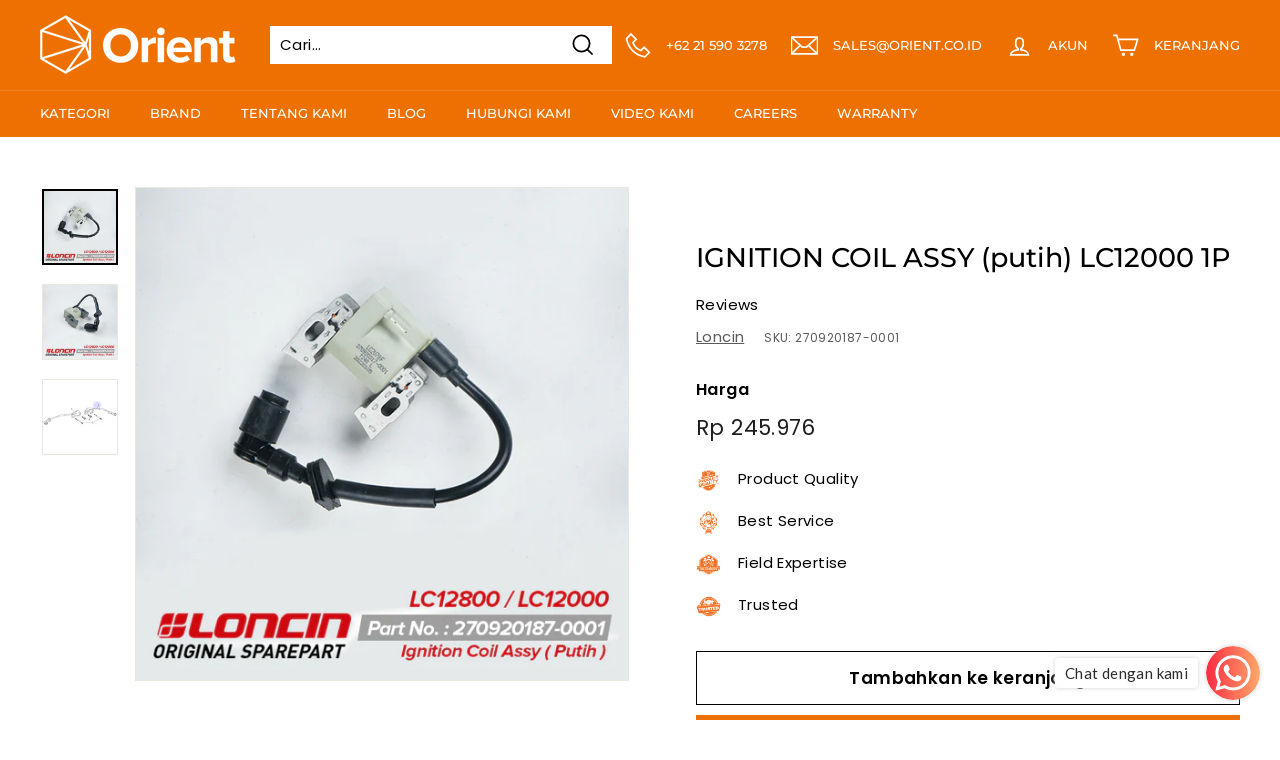

--- FILE ---
content_type: text/css
request_url: https://orient.co.id/cdn/shop/t/2/assets/custom.css?v=1864437588690476421650595688
body_size: 375
content:
.logo-bar__image{opacity:1;animation:none;display:block;margin:0 auto;padding:0 20px}@media only screen and (min-width: 769px){.template-blog .blog-layout{max-width:1000px;margin:auto}}.footer__block{max-width:310px}@media only screen and (min-width: 769px){.template-index .blog-layout__main .grid-article__image .image-wrap{background-color:#ee7001}.template-index .blog-layout__main .grid-article__image .grid__image-ratio.grid__image-ratio--wide{margin:2% 2% 2% 15%}}.collection-item .collection-item__title{background-color:#ee7001;border-radius:8px;color:#fff;font-size:18px;max-width:250px;margin:7px auto auto}@media only screen and (max-width: 769px){.collection-item .collection-item__title{font-size:10px}}.wa-button{margin-top:5px}.sales_point .icon{width:32px;height:32px}.template-index .grid-item__content .grid-item__meta{margin:0;padding:20px;height:100%;max-height:160px;background:#ee7001;color:#fff}@media only screen and (max-width: 1424px){.template-index .grid-item__content .grid-item__meta{min-height:32vh!important}}@media only screen and (max-width: 1244px){.template-index .grid-item__content .grid-item__meta{max-height:200px}}@media only screen and (max-width: 1104px){.template-index .grid-item__content .grid-item__meta{max-height:225px}}@media only screen and (max-width: 375px){.template-index .grid-item__content .grid-item__meta{min-height:330px}}.template-index [data-grid-style*=grey] .grid-product:after{left:0;right:0;margin-left:10px;margin-right:10px}.template-index .grid-product__price{color:#fff}.logo-bar [data-view="6-2"] .grid-item{flex:0 0 20%}.logo-bar img[data-sizes=auto]{padding:0}.sales_point .icon image{width:25px;height:25px}.cart__item-row.cart-recommendations{display:none}.wa-button img{width:100%;max-width:24px;vertical-align:top;margin-right:10px}@media only screen and (min-width: 769px){.grid__item--sidebar{position:relative;top:0!important;max-height:unset;overflow-y:auto}}.testimonials-731b6915-5213-493a-afb3-f94997b1be66{padding-bottom:0}.testimonials-3623cb50-5331-444e-bf6a-72ed21f6bf70{padding-top:25px}@media only screen and (max-width: 768px){.testimonials-3623cb50-5331-444e-bf6a-72ed21f6bf70{padding-top:0}}span.icon-and-text{align-items:start}span.icon-and-text img{width:18px;margin-right:11px;filter:invert(1);margin-top:5px}@media only screen and (max-width: 641px){span.icon-and-text img{width:13px}svg.icon.icon-phone{width:13px}svg.icon.icon-email{width:13px}}body.template-blog .placeholder-noblocks{display:none}@media only screen and (min-width: 768px){ul.no-bullets.tag-list.tag-list--checkboxes{overflow-y:auto;max-height:100px}ul.no-bullets.tag-list.tag-list--checkboxes::-webkit-scrollbar-track{background-color:#d3d3d3}ul.no-bullets.tag-list.tag-list--checkboxes::-webkit-scrollbar-thumb{background-color:#000;border:1px solid transparent}ul.no-bullets.tag-list.tag-list--checkboxes::-webkit-scrollbar{width:4px}}ul.txt-footer{margin-left:0}ul.txt-footer p{padding-right:50px}.footer__block[data-type=text]>div{padding-top:0;margin-top:0}@media only screen and (min-width: 769px){.template-customers-login .logins-registers{display:flex;max-width:100%;justify-content:center}.template-customers-login .logins-registers>div{width:40%;padding:0 60px;margin-top:25px;text-align:center}}@media only screen and (max-width: 768px){.logins-registers>div{margin:30px 0;text-align:center}.registers{padding-top:40px}}@media only screen and (max-width: 641px){.footer__blocks{display:block}.footer__block{max-width:100%}}.custom-shopify-product-reviews-top{padding:10px 0}.custom-shopify-product-reviews-bottom{padding:10px 0 0}caption.table-caption{margin-top:10px;margin-bottom:10px;font-weight:600}@media only screen and (max-width: 768px){.scrollable-grid--small .grid-item{flex:0 0 30vh}.collapsibles--product-description{padding-top:0}.footer__mobile-section{margin-top:0}.footer__section{padding:15px 0}}.carousel .text-wraps .rte--block{max-width:80%;font-size:24px}
/*# sourceMappingURL=/cdn/shop/t/2/assets/custom.css.map?v=1864437588690476421650595688 */


--- FILE ---
content_type: image/svg+xml
request_url: https://cdn.shopify.com/s/files/1/0070/3666/5911/files/ic-7.svg?v=1584017537/
body_size: 653
content:
<svg width="52" height="52" viewBox="0 0 52 52" fill="none" xmlns="http://www.w3.org/2000/svg">
<circle cx="26" cy="26" r="26" fill="url(#paint0_linear)"/>
<path d="M23.6934 9.09271C17.5075 10.0294 12.4656 14.0203 10.2266 19.7543C8.5187 24.1281 8.74751 29.129 10.8394 33.3643L11.3297 34.3498L10.1449 38.6584C9.4993 41.0286 8.97631 42.9833 9.00083 42.9996C9.01717 43.0159 11.0192 42.5109 13.4544 41.8756L17.8834 40.7191L18.7822 41.1426C23.4564 43.3254 28.8333 43.301 33.4339 41.0693C35.5831 40.0268 37.5197 38.5037 39.0968 36.6222C41.8588 33.3317 43.2807 28.9091 42.9538 24.6493C42.4881 18.5814 38.9252 13.3036 33.5156 10.6728C31.9794 9.92348 30.6964 9.5081 28.8987 9.16602C27.9263 8.98683 24.7148 8.93796 23.6934 9.09271ZM28.5064 11.976C29.8302 12.204 31.105 12.6357 32.4125 13.2954C33.8752 14.0366 34.864 14.7534 36.008 15.8936C38.6311 18.5081 40.0039 21.6683 40.151 25.3824C40.2654 28.4692 39.391 31.3932 37.5606 33.9996C36.7761 35.1236 35.1173 36.7362 33.9651 37.4937C31.5545 39.0982 29.2827 39.8231 26.4472 39.8964C23.5545 39.9779 21.4217 39.4322 18.6351 37.8765L18.3001 37.6892L15.7179 38.3652C14.3042 38.7399 13.103 39.0331 13.0621 39.0168C13.0213 39.0005 13.2991 37.8684 13.675 36.5C14.0427 35.1317 14.3532 33.967 14.3532 33.9018C14.3532 33.8367 14.2143 33.5679 14.0345 33.291C11.8119 29.7806 11.297 25.2276 12.678 21.2692C14.0672 17.3108 17.0989 14.1914 21.0539 12.6683C22.1735 12.2366 23.3093 11.9841 24.9763 11.7886C25.5892 11.7153 27.5994 11.8212 28.5064 11.976Z" fill="white"/>
<path d="M19.2766 18.1087C18.6801 18.2716 17.773 19.3549 17.3481 20.4137C17.1765 20.8454 17.1602 21.0327 17.1602 22.0427C17.1602 23.1585 17.1683 23.1992 17.4543 23.9893C18.296 26.2373 20.8455 29.3649 23.3706 31.2545C24.7189 32.2644 25.9119 32.859 27.9548 33.5432C29.7444 34.1377 30.9211 34.1214 32.2286 33.478C33.1683 33.0137 33.8466 32.3377 34.059 31.6536C34.2633 31.0101 34.3287 30.0327 34.1816 29.8536C33.9528 29.5766 30.4717 27.9477 30.1121 27.9477C29.8343 27.9477 29.8507 27.9314 29.0335 28.9576C28.2735 29.9024 28.0284 30.1468 27.8078 30.1468C27.4809 30.1468 26.0509 29.4463 25.1928 28.8843C24.7597 28.5911 24.0978 28.0698 23.7301 27.7278C22.6515 26.7178 21.4421 25.0644 21.4421 24.6001C21.4421 24.4617 21.6055 24.2092 21.9405 23.8264C22.4635 23.2318 22.8312 22.6128 22.8312 22.3277C22.8312 22.1648 21.6709 19.2734 21.3604 18.6626C21.2786 18.5078 21.1479 18.3205 21.0662 18.2472C20.8701 18.0761 19.726 17.9865 19.2766 18.1087Z" fill="white"/>
<defs>
<linearGradient id="paint0_linear" x1="0" y1="26" x2="52" y2="26" gradientUnits="userSpaceOnUse">
<stop stop-color="#FE2B42"/>
<stop offset="1" stop-color="#FFA96A"/>
</linearGradient>
</defs>
</svg>
